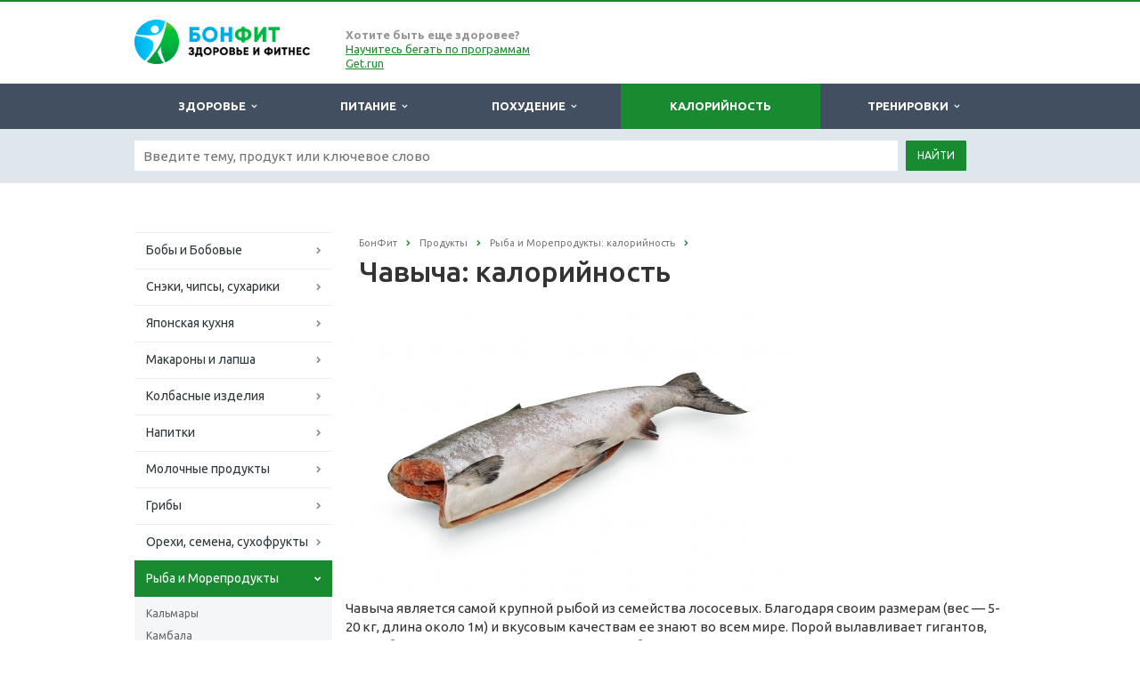

--- FILE ---
content_type: text/html; charset=utf-8
request_url: https://www.google.com/recaptcha/api2/aframe
body_size: 266
content:
<!DOCTYPE HTML><html><head><meta http-equiv="content-type" content="text/html; charset=UTF-8"></head><body><script nonce="yX8VrysEVApm4CNca55_-g">/** Anti-fraud and anti-abuse applications only. See google.com/recaptcha */ try{var clients={'sodar':'https://pagead2.googlesyndication.com/pagead/sodar?'};window.addEventListener("message",function(a){try{if(a.source===window.parent){var b=JSON.parse(a.data);var c=clients[b['id']];if(c){var d=document.createElement('img');d.src=c+b['params']+'&rc='+(localStorage.getItem("rc::a")?sessionStorage.getItem("rc::b"):"");window.document.body.appendChild(d);sessionStorage.setItem("rc::e",parseInt(sessionStorage.getItem("rc::e")||0)+1);localStorage.setItem("rc::h",'1768991531256');}}}catch(b){}});window.parent.postMessage("_grecaptcha_ready", "*");}catch(b){}</script></body></html>